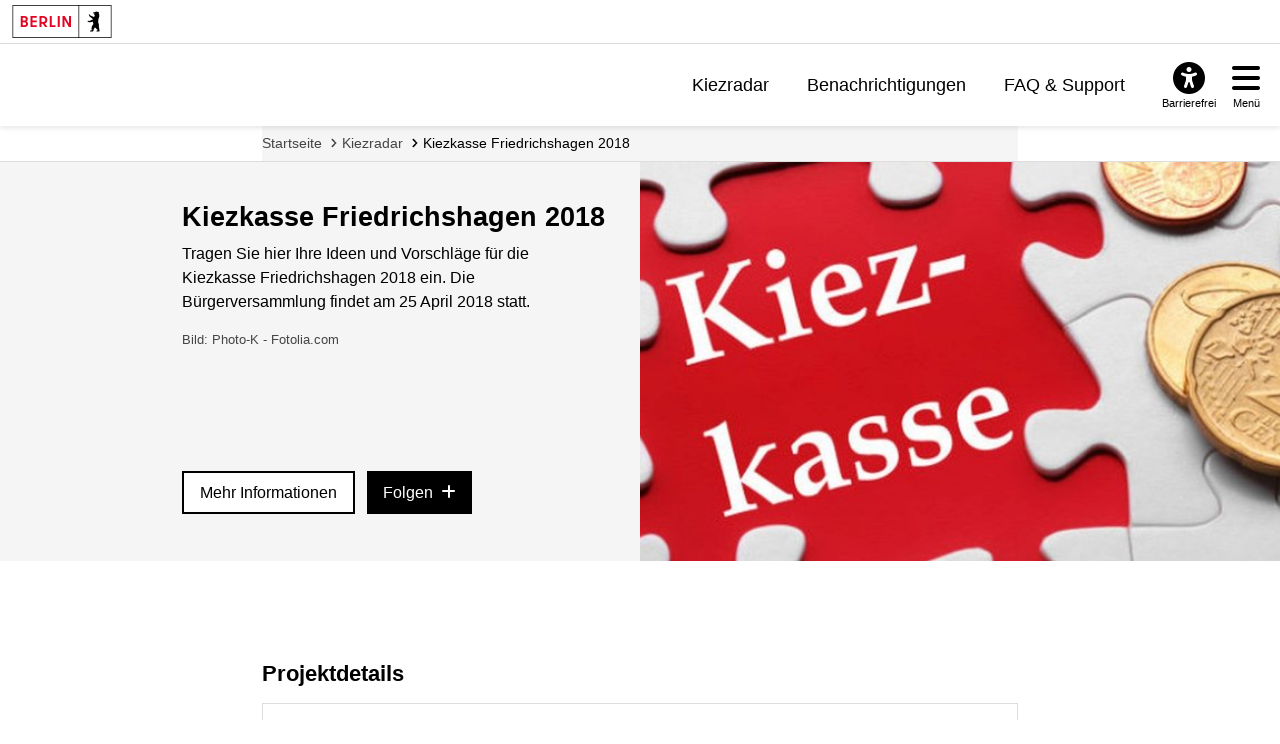

--- FILE ---
content_type: text/html; charset=utf-8
request_url: https://mein.berlin.de/projekte/kiezkasse-friedrichshagen/
body_size: 6721
content:
<!DOCTYPE html>


<html lang="de-de">
<head>
    <meta charset="utf-8" />
    <meta http-equiv="X-UA-Compatible" content="IE=edge" />
    <meta name="viewport" content="width=device-width, initial-scale=1.0">

    <!-- Berlin.de favicon -->
    <meta name="og:image" content="/static/images/Berlin_de_FB_Social.88d48f280bda.png" />
    <meta name="og:image:secure_url" content="/static/images/Berlin_de_FB_Social.88d48f280bda.png" />
    <meta name="msapplication-TileColor" content="#2b5797">
    <meta name="msapplication-config" content="/static/images/browserconfig.57365e81b5e4.xml">
    <meta name="theme-color" content="#ffffff">
    <link rel="icon" href="/static/images/favicon.917fc973777d.ico" sizes="any">
    <link rel="icon" href="/static/images/Berlin_de.e55cfd2b0629.svg" type="image/svg+xml">
    <link rel="mask-icon" href="/static/images/safari-pinned-tab.f5f737a98012.svg" color="#000000">
    <link rel="apple-touch-icon" href="/static/images/apple-touch-icon.fb88a05ca157.png">
    <link rel="manifest" href="/static/images/manifest.64357850b52a.json">

    <!-- <link rel="shortcut icon" type="image/x-icon" href="/static/images/favicon.917fc973777d.ico?v=2" /> -->

    <link rel="stylesheet" type="text/css" href="/static/common_css.7831e065b494.css" />

    
        
        <link rel="stylesheet" type="text/css" href="/static/berlin_css.eec2863067c8.css" />
    

    <script src="/jsi18n/"></script>
    <script src="/static/adhocracy4.0119eae04252.js"></script>

    <title>
    Kiezkasse Friedrichshagen 2018 — meinBerlin
</title>

    

    
    
        
        <script defer src="//www.berlin.de/i9f/r1/bundle/berlin_marketing.js"></script>
    
    <script type="text/javascript" src="/static/dsgvo_video_embed.11abd4672863.js"></script>


    
     
<!-- Matomo -->
<script type="text/javascript">
  var _paq = window._paq = window._paq || [];
  /* tracker methods like "setCustomDimension" should be called before "trackPageView" */

  _paq.push(['disableCookies']);

  _paq.push(['trackPageView']);
  _paq.push(['enableLinkTracking']);
  (function() {
    var u="https://stats.liqd.net/";
    _paq.push(['setTrackerUrl', u+'matomo.php']);
    _paq.push(['setSiteId', '19']);
    var d=document, g=d.createElement('script'), s=d.getElementsByTagName('script')[0];
    g.type='text/javascript'; g.async=true; g.src=u+'matomo.js'; s.parentNode.insertBefore(g,s);
  })();
</script>
<!-- End Matomo Code -->
 
</head>
<body>
    <div class="aural visually-hidden-focusable">
        <a href="#main">Zum Inhalt springen</a>
    </div>
    
      



<header id="header" class="header">

    <!-- Portallogo Berlin Brand -->
    <div class="header__row-portalbrand">
        <div class="logo">
            <a href="https://www.berlin.de/">
                <img class="logo" title="Zur Homepage von Berlin.de" src="/static/images/logo_berlin.ef52f517ab13.svg" height="33" width="100" alt="Berlin.de" />
            </a>
        </div>
    </div>

    <div class="header__row-pageheader">
        <div class="pageheader__logo">
            <div class="logo">
                <a href="/" title="Zur Home Page">
                    <img class="svg" src="/static/images/logo_mb.165ecdde7b34.svg" alt="meinBerlin Logo" height="221" width="1080">
                </a>
            </div>
        </div>

        <!-- Quicklinks -->
        <nav class="pageheader__quicklinks" aria-label="Seitennummerierung">
            <ul>
                
                <li class="">
                    <a href="/kiezradar/">Kiezradar</a>
                </li>
                
                <li class="">
                    <a href="/account/notifications/">Benachrichtigungen</a>
                    
                </li>
                
                
                <li class="">
                    <a href="/faq/">FAQ &amp; Support</a>
                </li>
                
                
                
            </ul>
        </nav>

        <!-- ### Service button area with different overlays ## -->

        <div class="pageheader__services">

            <!-- Accessability button and overlay -->

            <div id="servicebuttonAccessibility"
                 class="service-button-overlay js-service-button-overlay accessibility">
                <div class="service-button-overlay__button">
                    <button type="button" class="icon-button js-button-overlay-open" aria-haspopup="true" aria-label="Overlay öffnen: Barrierefreiheit">
                        <i class="icon fas fa-universal-access" aria-hidden="true"></i>
                        <span class="text">Barrierefrei</span>
                    </button>
                </div>
                <!--noindex--><!--googleoff: index-->
                <div class="service-button-overlay__overlay overlay js-overlay-container robots-nocontent" role="dialog" aria-modal="true" hidden="hidden">
                    <div class="overlay__header">
                        <h2 class="heading"><span>Barrierefreiheit</span></h2>
                        <button type="button" class="close-button js-button-overlay-close" aria-label="Overlay schließen: Barrierefreiheit">
                            <i class="fas fa-times" aria-hidden="true"></i>
                        </button>
                    </div>
                    <div class="overlay__body">
                        <!-- <h3>Einstellungen</h3>
                        <ul class="wcag-linklist">
                            <li>
                                <a href="#">
                                    <img aria-hidden="true" src="https://www.berlin.de/i9f/v4/css/images/misc/leichtesprache.svg" alt="Symbol für Leichte Sprache">
                                    Leichte Sprache
                                    <span class="aural">für diese Seite anzeigen</span>
                                </a>
                            </li>
                            <li>
                                <a href="#">
                                    <img aria-hidden="true" src="https://www.berlin.de/i9f/v4/css/images/misc/dgs.svg" alt="Symbol für Gebärdensprache">
                                    Gebärdensprache
                                    <span class="aural">für diese Seite anzeigen</span>
                                </a>
                            </li>
                        </ul> -->
                        
                            
                                <h3>Wie barrierefrei ist diese Webseite?</h3>
                                <p>
                                    <a href="/barrierefreiheit/">Erklärung zur Barrierefreiheit</a>
                                </p>
                            
                            

                            
                                <h3>Wo finde ich weitere Informationen zur Barrierefreiheit im Land Berlin?</h3>
                                <p>
                                    <a href="https://www.berlin.de/lb/digitale-barrierefreiheit/barrierefreiheitserklaerung.1304765.php#contactbfelb" class="extern" target="_blank">Landesbeauftragte für digitale Barrierefreiheit</a>
                                </p>
                            
                        
                    </div>
                </div>
                <!--googleon: index--><!--/noindex-->
            </div>

            <!-- Hamburger navigation button and overlay -->
            <div id="servicebuttonMenu" class="service-button-overlay js-service-button-overlay menu">
                <div class="service-button-overlay__button">
                    <button type="button" class="icon-button js-button-overlay-open" aria-haspopup="true" aria-label="Overlay öffnen: Menü">
                        <i class="icon fas fa-bars" aria-hidden="true"></i>
                        <span class="text">Menü</span>
                    </button>
                </div>
                <!--noindex--><!--googleoff: index-->
                <div class="service-button-overlay__overlay overlay js-overlay-container robots-nocontent" role="dialog" aria-modal="true" hidden="hidden">
                    <div class="overlay__header">
                        <h2 class="heading"><span>Menü</span></h2>
                        <button type="button" class="close-button js-button-overlay-close" aria-label="Overlay schließen: Menü">
                            <i class="fas fa-times" aria-hidden="true"></i>
                        </button>
                    </div>
                    <div class="overlay__body">
                        

<nav id="navigation-primary" class="js-navigation-primary">
    <div class="tree-wrapper js-navigation-tree-wrapper">
        <h3 class="aural">Seitennummerierung</h3>
        <ul class="navigation-tree">
            
            <li class="">
                <a href="/kiezradar/">Kiezradar</a>
            </li>
            
            <li class="">
                <a href="/account/notifications/">
                    Benachrichtigungen
                    
                </a>
            </li>
            
            
                <li class="">
                    <a href="/faq/">FAQ &amp; Support</a>
                </li>
            
            
            
        </ul>
    </div>
    <div class="navigation-meta">
        <h3 class="heading"></h3>
        <ul>
            
            
                <li>
                    <a href="/accounts/login/?next=">Anmelden</a>
                </li>
                <li>
                    <a href="/accounts/signup/?next=">Registrieren</a>
                </li>
                <li>
                    <a href="/accounts/password/reset/?next=">Passwort vergessen</a>
                </li>
            
        </ul>
    </div>
</nav>

                    </div>
                </div>
                <!--googleon: index--><!--/noindex-->
            </div>
        </div>
    </div>
</header>

    
    <!-- FIXME we don't currently want their grid in dashboard however this does not work if someone names wagtail, project or plan page 'dashboard' -->
    <main tabindex="-1"  id="layout-grid" >
        <div id="layout-grid__area--contentheader">
            

<div id="content-header">
    <nav class="breadcrumb" aria-label="Sie befinden sich hier:">
        <ol>
            
                <li>
                    <a href="/">Startseite</a>
                </li>
            
                <li>
                    <a href="/kiezradar/">Kiezradar</a>
                </li>
            
                <li class="active" aria-current="page">
                    <a href="/projekte/kiezkasse-friedrichshagen/">Kiezkasse Friedrichshagen 2018</a>
                </li>
            
        </ol>
    </nav>
</div>

            
    
    

        </div>

        

        
            
    
    

<div id="layout-grid__area--herounit">
    <article class="hero block ">
        <div class="hero__container">
            <div class="hero__content">
                <h1 class="hero__title">
                    
                        <a href="/projekte/kiezkasse-friedrichshagen/information/">Kiezkasse Friedrichshagen 2018</a>
                    
                </h1>
                <div class="hero__description">
                    <p>Tragen Sie hier Ihre Ideen und Vorschläge für die Kiezkasse Friedrichshagen 2018 ein. Die Bürgerversammlung findet am 25 April 2018 statt.</p>
                    
                        <p class="hero__image-copyright">Bild: Photo-K - Fotolia.com</p>
                    
                </div>

                
                    <div class="hero__buttons">
                        <a href="/projekte/kiezkasse-friedrichshagen/information/" class="button button--light button--fullwidth-palm">
                            Mehr Informationen
                        </a>
                        
                        <span data-a4-widget="follows" data-attributes="{&quot;project&quot;: &quot;kiezkasse-friedrichshagen&quot;, &quot;authenticatedAs&quot;: null, &quot;alertTarget&quot;: &quot;follow-alert-wrapper&quot;}"></span>
                    </div>
                
            </div>

            <div class="hero__media">
                <figure class="hero__figure">
                    
                        <a href="/projekte/kiezkasse-friedrichshagen/information/">
                    
                    
                        <img
                            class="hero__image"
                            src="https://meinberlin-media.liqd.net/projects/backgrounds/Header_Kiezkasse_1500x538_iU4dnIp.jpg.1000x500_q85.jpg"
                            alt=""
                            loading="lazy"
                        />
                    
                    
                        </a>
                    
                </figure>
            </div>
        </div>
    </article>
</div>

    <div id="layout-grid__area--maincontent">
        <div id="follow-alert-wrapper"></div>
        


<div class="project-actions block">
  
  
</div>

        
<section aria-labelledby="project-details">
    <h2 class="mt-0" id="project-details">Projektdetails</h2>
    <ul class="figures-box figures-box--ended">
      <li class="figures-box__item">
        <h3>
          <i class="fas fa-globe" aria-hidden="true"></i>
          Organisation
        </h3>
        <strong class="organisation-name">Bezirksamt Treptow-Köpenick</strong>
      </li>
      
        <li class="figures-box__item">
          <h3>
            <i class="fas fa-table-cells" aria-hidden="true"></i>
            Themen
          </h3>
          <strong>
            
              Finanzen <br/>
            
          </strong>
        </li>
      
      
        <li class="figures-box__item">
          <h3>
            <i class="fas fa-map-location-dot" aria-hidden="true"></i>
            Bezirk
          </h3>
          <strong>Treptow-Köpenick</strong>
        </li>
      
      <li class="figures-box__item">
        <h3>
          <i class="fas fa-circle" aria-hidden="true"></i>
          Status
        </h3>
        <strong>
          
            beendet
          
        </strong>
      </li>
    </ul>
  </section>
        
<section aria-labelledby="project-participation" class="block">
    <h2 id="project-participation">Online-Beteiligung</h2>
    <ul class="list--clean flexgrid grid--3 grid--stretch">
      
      
        <li>
          


<a href="/projekte/module/onlinebeteiligung-57/" class="module-tile">
    <h3 class="module-tile__title">Onlinebeteiligung</h3>
    <p class="module-tile__description">Tragen Sie hier Ihre Ideen und Vorschläge für die Kiezkasse Friedrichshagen 2018 ein.</p>
    <span class="module-tile__insight">
        

<i class="module-insight__icon fas fa-pen" aria-hidden="true"></i>
<span class="module-insight__count">1</span>
<span class="module-insight__label">Vorschlag</span>

    </span>

    

        <span class="module-tile__timespan">
            Beteiligung abgeschlossen
        </span>
    
</a>

        </li>
      
    </ul>
  </section>
        
        

  <section aria-labelledby="project-insights" class="block">
    <h2 class="mt-0" id="project-insights">Statistik & Ergebnisse</h2>
    
      <ul class="figures-box figures-box--four-columns">
        
          <li class="figures-box__item figures-box__item--centered" aria-label="0 Aktive Teilnehmer*innen">
              <span class="figures-box__number" aria-hidden="true">0</span>
              <span class="figures-box__label" aria-hidden="true">Aktive Teilnehmer*innen</span>
          </li>
        
          <li class="figures-box__item figures-box__item--centered" aria-label="0 Kommentare">
              <span class="figures-box__number" aria-hidden="true">0</span>
              <span class="figures-box__label" aria-hidden="true">Kommentare</span>
          </li>
        
          <li class="figures-box__item figures-box__item--centered" aria-label="0 Bewertungen">
              <span class="figures-box__number" aria-hidden="true">0</span>
              <span class="figures-box__label" aria-hidden="true">Bewertungen</span>
          </li>
        
      </ul>
    
    
  </section>


        
    </div>

        

        
    </main>

    
      

<div id="layout-grid__area--contentfooter">
  <div class="content-footer" id="content-footer" role="contentinfo">
      <div class="content-footer__brand">
        <!-- FIXME add logo here -->
      </div>
      <a class="to-top" href="#top">Zum Anfang der Seite</a>
      <nav class="content-footer__links" aria-label="Verwandte Links">
          <ul class="js-collapse-palm">
            

            
            <li class="initial-open">
              <h3 class="heading js-trigger">Mein.Berlin.de</h3>
              <ul>
                
                <li><a href=" /impressum/ ">
                  Impressum
                  </a></li>
                
                <li><a href=" /datenschutz/ ">
                  Datenschutzerklärung
                  </a></li>
                
                <li><a href=" /terms-of-use/ ">
                  Nutzungsbedingungen
                  </a></li>
                
                <li><a href=" /barrierefreiheit/ ">
                  Erklärung zur Barrierefreiheit
                  </a></li>
                
              </ul>
            </li>
            
            <li >
              <h3 class="heading js-trigger">Hilfe &amp; Support</h3>
              <ul>
                
                <li><a href=" /faq/ ">
                  Häufig gestellte Fragen
                  </a></li>
                
                <li><a href=" /kontakt/ ">
                  Support kontaktieren
                  </a></li>
                
                <li><a href=" /netiquette/ ">
                  Richtlinien zum Umgang miteinander
                  </a></li>
                
                <li><a href=" /leichte-sprache/ ">
                  Leichte Sprache
                  </a></li>
                
              </ul>
            </li>
            
            <li >
              <h3 class="heading js-trigger">Nutzerkonto verwalten</h3>
              <ul>
                
                <li><a href="https://mein.berlin.de/accounts/login/?next=">
                  Anmelden
                  </a></li>
                
                <li><a href="https://mein.berlin.de/accounts/signup/">
                  Registrieren
                  </a></li>
                
                <li><a href="https://mein.berlin.de/accounts/password/reset/">
                  Passwort zurücksetzen
                  </a></li>
                
              </ul>
            </li>
            
          </ul>
      </nav>
  </div>
</div>

<link rel="stylesheet" href="//www.berlin.de/i9f/r1/bundle/landesfooter.css?ts=1768475033" media="all">

<!-- Landesfooter.view -->

    <footer id="footer" class="kiekma screendefault" data-nosnippet="true">
        <!-- portalfooter logo -->
        <div class="footer__brand">
            <div class="image__image">
            <a href="https://www.berlin.de/" title="Berlin.de Startseite">
                <img alt="Berlin.de zur Startseite" src="https://www.berlin.de/i9f/r1/images/logo_berlin_m_negativ.svg" />
            </a>
            </div>
                    </div>
        <!-- portalfooter links -->
        <nav class="footer__links" aria-label="Weitere Bereiche auf Berlin.de">
            <h2 class="aural">Weitere Informationen zu Berlin.de</h2>
            <ul class="js-collapse-palm">
                <li>
                    <!--FLEX BEGIN: Footerlinklist-->
    <h3 class="heading js-trigger">Service</h3><ul><li><a href="https://service.berlin.de/app/" >Service-App</a></li><li><a href="https://service.berlin.de/terminvereinbarung/" >Termin vereinbaren</a></li><li><a href="https://www.berlin.de/moderne-verwaltung/sicherheit-technik/ikt-basisdienste-1509918.php#115" >B&#252;rgertelefon 115</a></li><li><a href="https://www.berlin.de/polizei/service/so-erreichen-sie-uns/artikel.532842.php" >Notdienste</a></li><li><a href="https://www.berlin.de/ea/" >Gewerbeservice</a></li></ul><!--FLEX END: Footerlinklist-->
                </li>
                <li>
                    <!--FLEX BEGIN: Footerlinklist-->
    <h3 class="heading js-trigger">Behörden</h3><ul><li><a href="https://service.berlin.de/behoerden/" >Beh&#246;rden A-Z</a></li><li><a href="https://service.berlin.de/senatsverwaltungen/" >Senatsverwaltungen</a></li><li><a href="https://service.berlin.de/bezirksaemter/" >Bezirks&#228;mter</a></li><li><a href="https://service.berlin.de/standorte/buergeraemter/" >B&#252;rger&#228;mter</a></li><li><a href="https://service.berlin.de/jobcenter/" >Jobcenter</a></li><li><a href="https://www.berlin.de/einwanderung/" >Einwanderungsamt</a></li></ul><!--FLEX END: Footerlinklist-->
                </li>
                <li>
                    <!--FLEX BEGIN: Footerlinklist-->
    <h3 class="heading js-trigger">Politik & Verwaltung</h3><ul><li><a href="https://www.berlin.de/rbmskzl/politik/senat/" >Landesregierung</a></li><li><a href="https://www.berlin.de/karriereportal/" >Karriere im Land Berlin</a></li><li><a href="https://mein.berlin.de" >B&#252;rgerbeteiligung</a></li><li><a href="https://daten.berlin.de" >Open Data</a></li><li><a href="https://www.berlin.de/vergabeplattform/" >Vergaben</a></li></ul><!--FLEX END: Footerlinklist-->
                </li>
                <li>
                    <!--FLEX BEGIN: Footerlinklist-->
    <h3 class="heading js-trigger">Aktuelles</h3><ul><li><a href="https://www.berlin.de/presse/" >Pressemitteilungen</a></li><li><a href="https://www.berlin.de/polizei/polizeimeldungen/" >Polizeimeldungen</a></li><li><a href="https://www.berlin.de/land/kalender/" >Veranstaltungen</a></li><li><a href="https://www.berlin.de/rbmskzl/fokusthemen/" >Fokusthemen</a></li><li><a href="https://www.berlin.de/sen/soziales/besondere-lebenssituationen/wohnungslose/notversorgung/kaeltehilfe-1293250.php" >K&#228;ltehilfe</a></li></ul><!--FLEX END: Footerlinklist-->
                </li>
                <li>
                    <!--FLEX BEGIN: Footerlinklist-->
    <h3 class="heading js-trigger">Themen</h3><ul><li><a href="https://www.berlin.de/moderne-verwaltung/" >Moderne Verwaltung</a></li><li><a href="https://www.berlin.de/sen/uvk/mobilitaet-und-verkehr/" >Mobilit&#228;t</a></li><li><a href="https://www.berlin.de/sen/bauen/" >Bauen</a></li><li><a href="https://www.berlin.de/sen/wohnen/service/mietspiegel/" >Mietspiegel</a></li><li><a href="https://www.berlin.de/sen/bildung/" >Bildung</a></li></ul><!--FLEX END: Footerlinklist-->
                </li>
                <li>
                    <!--FLEX BEGIN: Footerlinklist-->
    <h3 class="heading js-trigger">Weitere Informationen</h3><ul><li><a href="https://www.berlin.de/kultur-und-tickets/" >Kultur & Ausgehen</a></li><li><a href="https://www.berlin.de/tourismus/" >Tourismus</a></li><li><a href="https://www.berlin.de/wirtschaft/" >Wirtschaft</a></li><li><a href="https://www.berlin.de/special/" >Stadtleben</a></li><li><a href="https://www.berlin.de/stadtplan/" >Stadtplan</a></li></ul><!--FLEX END: Footerlinklist-->
                </li>
            </ul>
        </nav>

        <div class="footer__claim">
                        <p>
                Berlin.de ist ein Angebot des Landes Berlin.            </p>
        </div>
    </footer>

<!-- /Landesfooter.view -->


    

    
        
    
</body>
</html>
